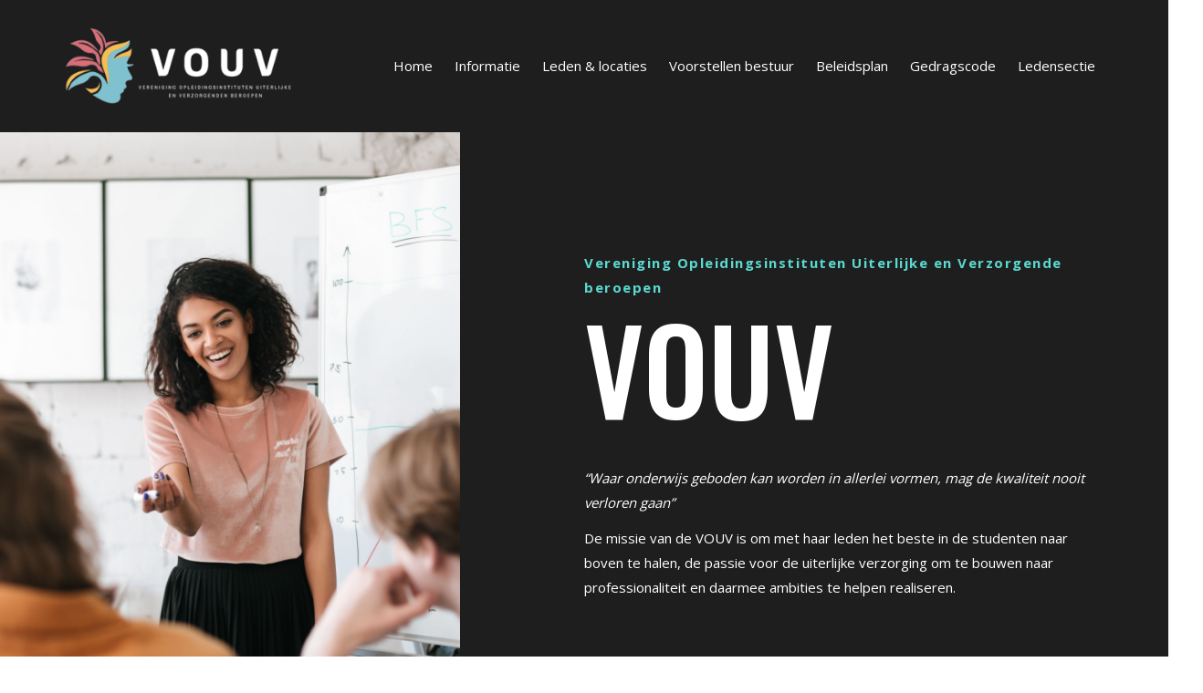

--- FILE ---
content_type: text/html; charset=UTF-8
request_url: https://vouv.nl/?jet-theme-core=footer
body_size: 12450
content:

<!doctype html>
<html lang="nl-NL">
  <head>
  <meta charset="utf-8">
  <meta http-equiv="x-ua-compatible" content="ie=edge">
  <meta name="viewport" content="width=device-width, initial-scale=1">
  <meta name='robots' content='index, follow, max-image-preview:large, max-snippet:-1, max-video-preview:-1' />

	<!-- This site is optimized with the Yoast SEO plugin v26.7 - https://yoast.com/wordpress/plugins/seo/ -->
	<title>Home - VOUV | Vereniging Opleidingsinstituten Uiterlijke en Verzorgende beroepen</title>
	<link rel="canonical" href="https://vouv.nl/" />
	<meta property="og:locale" content="nl_NL" />
	<meta property="og:type" content="website" />
	<meta property="og:title" content="Home - VOUV | Vereniging Opleidingsinstituten Uiterlijke en Verzorgende beroepen" />
	<meta property="og:url" content="https://vouv.nl/" />
	<meta property="og:site_name" content="VOUV | Vereniging Opleidingsinstituten Uiterlijke en Verzorgende beroepen" />
	<meta property="article:modified_time" content="2024-04-12T09:15:29+00:00" />
	<meta name="twitter:card" content="summary_large_image" />
	<script type="application/ld+json" class="yoast-schema-graph">{"@context":"https://schema.org","@graph":[{"@type":"WebPage","@id":"https://vouv.nl/","url":"https://vouv.nl/","name":"Home - VOUV | Vereniging Opleidingsinstituten Uiterlijke en Verzorgende beroepen","isPartOf":{"@id":"https://vouv.nl/#website"},"datePublished":"2018-10-09T12:55:45+00:00","dateModified":"2024-04-12T09:15:29+00:00","breadcrumb":{"@id":"https://vouv.nl/#breadcrumb"},"inLanguage":"nl-NL","potentialAction":[{"@type":"ReadAction","target":["https://vouv.nl/"]}]},{"@type":"BreadcrumbList","@id":"https://vouv.nl/#breadcrumb","itemListElement":[{"@type":"ListItem","position":1,"name":"Home"}]},{"@type":"WebSite","@id":"https://vouv.nl/#website","url":"https://vouv.nl/","name":"VOUV | Vereniging Opleidingsinstituten Uiterlijke en Verzorgende beroepen","description":"","potentialAction":[{"@type":"SearchAction","target":{"@type":"EntryPoint","urlTemplate":"https://vouv.nl/?s={search_term_string}"},"query-input":{"@type":"PropertyValueSpecification","valueRequired":true,"valueName":"search_term_string"}}],"inLanguage":"nl-NL"}]}</script>
	<!-- / Yoast SEO plugin. -->


<link href='https://fonts.gstatic.com' crossorigin rel='preconnect' />
<link rel="alternate" title="oEmbed (JSON)" type="application/json+oembed" href="https://vouv.nl/wp-json/oembed/1.0/embed?url=https%3A%2F%2Fvouv.nl%2F" />
<link rel="alternate" title="oEmbed (XML)" type="text/xml+oembed" href="https://vouv.nl/wp-json/oembed/1.0/embed?url=https%3A%2F%2Fvouv.nl%2F&#038;format=xml" />
		<!-- This site uses the Google Analytics by MonsterInsights plugin v9.11.1 - Using Analytics tracking - https://www.monsterinsights.com/ -->
							<script src="//www.googletagmanager.com/gtag/js?id=G-BW0QXR3038"  data-cfasync="false" data-wpfc-render="false" type="text/javascript" async></script>
			<script data-cfasync="false" data-wpfc-render="false" type="text/javascript">
				var mi_version = '9.11.1';
				var mi_track_user = true;
				var mi_no_track_reason = '';
								var MonsterInsightsDefaultLocations = {"page_location":"https:\/\/vouv.nl\/?jet-theme-core=footer"};
								if ( typeof MonsterInsightsPrivacyGuardFilter === 'function' ) {
					var MonsterInsightsLocations = (typeof MonsterInsightsExcludeQuery === 'object') ? MonsterInsightsPrivacyGuardFilter( MonsterInsightsExcludeQuery ) : MonsterInsightsPrivacyGuardFilter( MonsterInsightsDefaultLocations );
				} else {
					var MonsterInsightsLocations = (typeof MonsterInsightsExcludeQuery === 'object') ? MonsterInsightsExcludeQuery : MonsterInsightsDefaultLocations;
				}

								var disableStrs = [
										'ga-disable-G-BW0QXR3038',
									];

				/* Function to detect opted out users */
				function __gtagTrackerIsOptedOut() {
					for (var index = 0; index < disableStrs.length; index++) {
						if (document.cookie.indexOf(disableStrs[index] + '=true') > -1) {
							return true;
						}
					}

					return false;
				}

				/* Disable tracking if the opt-out cookie exists. */
				if (__gtagTrackerIsOptedOut()) {
					for (var index = 0; index < disableStrs.length; index++) {
						window[disableStrs[index]] = true;
					}
				}

				/* Opt-out function */
				function __gtagTrackerOptout() {
					for (var index = 0; index < disableStrs.length; index++) {
						document.cookie = disableStrs[index] + '=true; expires=Thu, 31 Dec 2099 23:59:59 UTC; path=/';
						window[disableStrs[index]] = true;
					}
				}

				if ('undefined' === typeof gaOptout) {
					function gaOptout() {
						__gtagTrackerOptout();
					}
				}
								window.dataLayer = window.dataLayer || [];

				window.MonsterInsightsDualTracker = {
					helpers: {},
					trackers: {},
				};
				if (mi_track_user) {
					function __gtagDataLayer() {
						dataLayer.push(arguments);
					}

					function __gtagTracker(type, name, parameters) {
						if (!parameters) {
							parameters = {};
						}

						if (parameters.send_to) {
							__gtagDataLayer.apply(null, arguments);
							return;
						}

						if (type === 'event') {
														parameters.send_to = monsterinsights_frontend.v4_id;
							var hookName = name;
							if (typeof parameters['event_category'] !== 'undefined') {
								hookName = parameters['event_category'] + ':' + name;
							}

							if (typeof MonsterInsightsDualTracker.trackers[hookName] !== 'undefined') {
								MonsterInsightsDualTracker.trackers[hookName](parameters);
							} else {
								__gtagDataLayer('event', name, parameters);
							}
							
						} else {
							__gtagDataLayer.apply(null, arguments);
						}
					}

					__gtagTracker('js', new Date());
					__gtagTracker('set', {
						'developer_id.dZGIzZG': true,
											});
					if ( MonsterInsightsLocations.page_location ) {
						__gtagTracker('set', MonsterInsightsLocations);
					}
										__gtagTracker('config', 'G-BW0QXR3038', {"forceSSL":"true","anonymize_ip":"true"} );
										window.gtag = __gtagTracker;										(function () {
						/* https://developers.google.com/analytics/devguides/collection/analyticsjs/ */
						/* ga and __gaTracker compatibility shim. */
						var noopfn = function () {
							return null;
						};
						var newtracker = function () {
							return new Tracker();
						};
						var Tracker = function () {
							return null;
						};
						var p = Tracker.prototype;
						p.get = noopfn;
						p.set = noopfn;
						p.send = function () {
							var args = Array.prototype.slice.call(arguments);
							args.unshift('send');
							__gaTracker.apply(null, args);
						};
						var __gaTracker = function () {
							var len = arguments.length;
							if (len === 0) {
								return;
							}
							var f = arguments[len - 1];
							if (typeof f !== 'object' || f === null || typeof f.hitCallback !== 'function') {
								if ('send' === arguments[0]) {
									var hitConverted, hitObject = false, action;
									if ('event' === arguments[1]) {
										if ('undefined' !== typeof arguments[3]) {
											hitObject = {
												'eventAction': arguments[3],
												'eventCategory': arguments[2],
												'eventLabel': arguments[4],
												'value': arguments[5] ? arguments[5] : 1,
											}
										}
									}
									if ('pageview' === arguments[1]) {
										if ('undefined' !== typeof arguments[2]) {
											hitObject = {
												'eventAction': 'page_view',
												'page_path': arguments[2],
											}
										}
									}
									if (typeof arguments[2] === 'object') {
										hitObject = arguments[2];
									}
									if (typeof arguments[5] === 'object') {
										Object.assign(hitObject, arguments[5]);
									}
									if ('undefined' !== typeof arguments[1].hitType) {
										hitObject = arguments[1];
										if ('pageview' === hitObject.hitType) {
											hitObject.eventAction = 'page_view';
										}
									}
									if (hitObject) {
										action = 'timing' === arguments[1].hitType ? 'timing_complete' : hitObject.eventAction;
										hitConverted = mapArgs(hitObject);
										__gtagTracker('event', action, hitConverted);
									}
								}
								return;
							}

							function mapArgs(args) {
								var arg, hit = {};
								var gaMap = {
									'eventCategory': 'event_category',
									'eventAction': 'event_action',
									'eventLabel': 'event_label',
									'eventValue': 'event_value',
									'nonInteraction': 'non_interaction',
									'timingCategory': 'event_category',
									'timingVar': 'name',
									'timingValue': 'value',
									'timingLabel': 'event_label',
									'page': 'page_path',
									'location': 'page_location',
									'title': 'page_title',
									'referrer' : 'page_referrer',
								};
								for (arg in args) {
																		if (!(!args.hasOwnProperty(arg) || !gaMap.hasOwnProperty(arg))) {
										hit[gaMap[arg]] = args[arg];
									} else {
										hit[arg] = args[arg];
									}
								}
								return hit;
							}

							try {
								f.hitCallback();
							} catch (ex) {
							}
						};
						__gaTracker.create = newtracker;
						__gaTracker.getByName = newtracker;
						__gaTracker.getAll = function () {
							return [];
						};
						__gaTracker.remove = noopfn;
						__gaTracker.loaded = true;
						window['__gaTracker'] = __gaTracker;
					})();
									} else {
										console.log("");
					(function () {
						function __gtagTracker() {
							return null;
						}

						window['__gtagTracker'] = __gtagTracker;
						window['gtag'] = __gtagTracker;
					})();
									}
			</script>
							<!-- / Google Analytics by MonsterInsights -->
		<style id='wp-img-auto-sizes-contain-inline-css' type='text/css'>
img:is([sizes=auto i],[sizes^="auto," i]){contain-intrinsic-size:3000px 1500px}
/*# sourceURL=wp-img-auto-sizes-contain-inline-css */
</style>
<style id='classic-theme-styles-inline-css' type='text/css'>
/*! This file is auto-generated */
.wp-block-button__link{color:#fff;background-color:#32373c;border-radius:9999px;box-shadow:none;text-decoration:none;padding:calc(.667em + 2px) calc(1.333em + 2px);font-size:1.125em}.wp-block-file__button{background:#32373c;color:#fff;text-decoration:none}
/*# sourceURL=/wp-includes/css/classic-themes.min.css */
</style>
<link rel='stylesheet' id='sage/css-css' href='https://vouv.nl/wp-content/themes/netbeauty/dist/styles/main-36f79097ff.css' type='text/css' media='all' />
<link rel='stylesheet' id='sage/custom-css-css' href='https://vouv.nl/wp-content/themes/netbeauty/lib/custom-styles.css.php?ver=1715675248' type='text/css' media='all' />
<script  src="https://vouv.nl/wp-content/plugins/google-analytics-for-wordpress/assets/js/frontend-gtag.min.js?ver=9.11.1" id="monsterinsights-frontend-script-js" async="async" data-wp-strategy="async"></script>
<script data-cfasync="false" data-wpfc-render="false" type="text/javascript" id='monsterinsights-frontend-script-js-extra'>/* <![CDATA[ */
var monsterinsights_frontend = {"js_events_tracking":"true","download_extensions":"doc,pdf,ppt,zip,xls,docx,pptx,xlsx","inbound_paths":"[]","home_url":"https:\/\/vouv.nl","hash_tracking":"false","v4_id":"G-BW0QXR3038"};/* ]]> */
</script>
<script  src="https://vouv.nl/wp-includes/js/jquery/jquery.min.js?ver=3.7.1" id="jquery-core-js"></script>
<script  src="https://vouv.nl/wp-includes/js/jquery/jquery-migrate.min.js?ver=3.4.1" id="jquery-migrate-js"></script>
<link rel="https://api.w.org/" href="https://vouv.nl/wp-json/" /><link rel="alternate" title="JSON" type="application/json" href="https://vouv.nl/wp-json/wp/v2/pages/465" /><script src='https://nbsals6.nl/?dm=9ecb2a9b3bbbb26998b35f08fb702f87&amp;action=load&amp;blogid=399&amp;siteid=1&amp;t=572594414&amp;back=https%3A%2F%2Fvouv.nl%2F%3Fjet-theme-core%3Dfooter' type='text/javascript'></script><script type='application/ld+json'>
{
"@context": "http://www.schema.org",
"@type": "Organization",
"name": "VOUV",
"email": "info@vouv.nl",
"url": "https://vouv.nl",
"logo": "https://vouv.nl/wp-content/uploads/sites/399/2024/04/vouv_logo.png",
"image": "https://vouv.nl/wp-content/uploads/sites/399/2016/11/header.jpg",
"description": "",
"address": {
	"@type": "PostalAddress",
	"streetAddress": "Dorpsstraat 47",
	"addressLocality": "Schoonrewoerd",
	"postalCode": "4145 KB ",
	"addressCountry": "Nederland"
}
}
</script>
	 <link rel="dns-prefetch" href="//fonts.googleapis.com" />
  <link rel="dns-prefetch" href="//googltagmanager.com" />
  <link rel="dns-prefetch" href="//google-analytics.com" />
  <link href="https://fonts.gstatic.com" crossorigin rel="preconnect" /><link rel="dns-prefetch" href="//www.facebook.com" /><link rel="dns-prefetch" href="//connect.facebook.net" /><link rel="shortcut icon" href="https://vouv.nl/wp-content/uploads/sites/399/2024/04/fav_new.png" ><link rel="preconnect" href="https://fonts.googleapis.com">
<link rel="preconnect" href="https://fonts.gstatic.com" crossorigin>
<link href="https://fonts.googleapis.com/css2?family=Oswald:wght@200..700&display=swap" rel="stylesheet"><style id='global-styles-inline-css' type='text/css'>
:root{--wp--preset--aspect-ratio--square: 1;--wp--preset--aspect-ratio--4-3: 4/3;--wp--preset--aspect-ratio--3-4: 3/4;--wp--preset--aspect-ratio--3-2: 3/2;--wp--preset--aspect-ratio--2-3: 2/3;--wp--preset--aspect-ratio--16-9: 16/9;--wp--preset--aspect-ratio--9-16: 9/16;--wp--preset--color--black: #000000;--wp--preset--color--cyan-bluish-gray: #abb8c3;--wp--preset--color--white: #ffffff;--wp--preset--color--pale-pink: #f78da7;--wp--preset--color--vivid-red: #cf2e2e;--wp--preset--color--luminous-vivid-orange: #ff6900;--wp--preset--color--luminous-vivid-amber: #fcb900;--wp--preset--color--light-green-cyan: #7bdcb5;--wp--preset--color--vivid-green-cyan: #00d084;--wp--preset--color--pale-cyan-blue: #8ed1fc;--wp--preset--color--vivid-cyan-blue: #0693e3;--wp--preset--color--vivid-purple: #9b51e0;--wp--preset--gradient--vivid-cyan-blue-to-vivid-purple: linear-gradient(135deg,rgb(6,147,227) 0%,rgb(155,81,224) 100%);--wp--preset--gradient--light-green-cyan-to-vivid-green-cyan: linear-gradient(135deg,rgb(122,220,180) 0%,rgb(0,208,130) 100%);--wp--preset--gradient--luminous-vivid-amber-to-luminous-vivid-orange: linear-gradient(135deg,rgb(252,185,0) 0%,rgb(255,105,0) 100%);--wp--preset--gradient--luminous-vivid-orange-to-vivid-red: linear-gradient(135deg,rgb(255,105,0) 0%,rgb(207,46,46) 100%);--wp--preset--gradient--very-light-gray-to-cyan-bluish-gray: linear-gradient(135deg,rgb(238,238,238) 0%,rgb(169,184,195) 100%);--wp--preset--gradient--cool-to-warm-spectrum: linear-gradient(135deg,rgb(74,234,220) 0%,rgb(151,120,209) 20%,rgb(207,42,186) 40%,rgb(238,44,130) 60%,rgb(251,105,98) 80%,rgb(254,248,76) 100%);--wp--preset--gradient--blush-light-purple: linear-gradient(135deg,rgb(255,206,236) 0%,rgb(152,150,240) 100%);--wp--preset--gradient--blush-bordeaux: linear-gradient(135deg,rgb(254,205,165) 0%,rgb(254,45,45) 50%,rgb(107,0,62) 100%);--wp--preset--gradient--luminous-dusk: linear-gradient(135deg,rgb(255,203,112) 0%,rgb(199,81,192) 50%,rgb(65,88,208) 100%);--wp--preset--gradient--pale-ocean: linear-gradient(135deg,rgb(255,245,203) 0%,rgb(182,227,212) 50%,rgb(51,167,181) 100%);--wp--preset--gradient--electric-grass: linear-gradient(135deg,rgb(202,248,128) 0%,rgb(113,206,126) 100%);--wp--preset--gradient--midnight: linear-gradient(135deg,rgb(2,3,129) 0%,rgb(40,116,252) 100%);--wp--preset--font-size--small: 13px;--wp--preset--font-size--medium: 20px;--wp--preset--font-size--large: 36px;--wp--preset--font-size--x-large: 42px;--wp--preset--spacing--20: 0.44rem;--wp--preset--spacing--30: 0.67rem;--wp--preset--spacing--40: 1rem;--wp--preset--spacing--50: 1.5rem;--wp--preset--spacing--60: 2.25rem;--wp--preset--spacing--70: 3.38rem;--wp--preset--spacing--80: 5.06rem;--wp--preset--shadow--natural: 6px 6px 9px rgba(0, 0, 0, 0.2);--wp--preset--shadow--deep: 12px 12px 50px rgba(0, 0, 0, 0.4);--wp--preset--shadow--sharp: 6px 6px 0px rgba(0, 0, 0, 0.2);--wp--preset--shadow--outlined: 6px 6px 0px -3px rgb(255, 255, 255), 6px 6px rgb(0, 0, 0);--wp--preset--shadow--crisp: 6px 6px 0px rgb(0, 0, 0);}:where(.is-layout-flex){gap: 0.5em;}:where(.is-layout-grid){gap: 0.5em;}body .is-layout-flex{display: flex;}.is-layout-flex{flex-wrap: wrap;align-items: center;}.is-layout-flex > :is(*, div){margin: 0;}body .is-layout-grid{display: grid;}.is-layout-grid > :is(*, div){margin: 0;}:where(.wp-block-columns.is-layout-flex){gap: 2em;}:where(.wp-block-columns.is-layout-grid){gap: 2em;}:where(.wp-block-post-template.is-layout-flex){gap: 1.25em;}:where(.wp-block-post-template.is-layout-grid){gap: 1.25em;}.has-black-color{color: var(--wp--preset--color--black) !important;}.has-cyan-bluish-gray-color{color: var(--wp--preset--color--cyan-bluish-gray) !important;}.has-white-color{color: var(--wp--preset--color--white) !important;}.has-pale-pink-color{color: var(--wp--preset--color--pale-pink) !important;}.has-vivid-red-color{color: var(--wp--preset--color--vivid-red) !important;}.has-luminous-vivid-orange-color{color: var(--wp--preset--color--luminous-vivid-orange) !important;}.has-luminous-vivid-amber-color{color: var(--wp--preset--color--luminous-vivid-amber) !important;}.has-light-green-cyan-color{color: var(--wp--preset--color--light-green-cyan) !important;}.has-vivid-green-cyan-color{color: var(--wp--preset--color--vivid-green-cyan) !important;}.has-pale-cyan-blue-color{color: var(--wp--preset--color--pale-cyan-blue) !important;}.has-vivid-cyan-blue-color{color: var(--wp--preset--color--vivid-cyan-blue) !important;}.has-vivid-purple-color{color: var(--wp--preset--color--vivid-purple) !important;}.has-black-background-color{background-color: var(--wp--preset--color--black) !important;}.has-cyan-bluish-gray-background-color{background-color: var(--wp--preset--color--cyan-bluish-gray) !important;}.has-white-background-color{background-color: var(--wp--preset--color--white) !important;}.has-pale-pink-background-color{background-color: var(--wp--preset--color--pale-pink) !important;}.has-vivid-red-background-color{background-color: var(--wp--preset--color--vivid-red) !important;}.has-luminous-vivid-orange-background-color{background-color: var(--wp--preset--color--luminous-vivid-orange) !important;}.has-luminous-vivid-amber-background-color{background-color: var(--wp--preset--color--luminous-vivid-amber) !important;}.has-light-green-cyan-background-color{background-color: var(--wp--preset--color--light-green-cyan) !important;}.has-vivid-green-cyan-background-color{background-color: var(--wp--preset--color--vivid-green-cyan) !important;}.has-pale-cyan-blue-background-color{background-color: var(--wp--preset--color--pale-cyan-blue) !important;}.has-vivid-cyan-blue-background-color{background-color: var(--wp--preset--color--vivid-cyan-blue) !important;}.has-vivid-purple-background-color{background-color: var(--wp--preset--color--vivid-purple) !important;}.has-black-border-color{border-color: var(--wp--preset--color--black) !important;}.has-cyan-bluish-gray-border-color{border-color: var(--wp--preset--color--cyan-bluish-gray) !important;}.has-white-border-color{border-color: var(--wp--preset--color--white) !important;}.has-pale-pink-border-color{border-color: var(--wp--preset--color--pale-pink) !important;}.has-vivid-red-border-color{border-color: var(--wp--preset--color--vivid-red) !important;}.has-luminous-vivid-orange-border-color{border-color: var(--wp--preset--color--luminous-vivid-orange) !important;}.has-luminous-vivid-amber-border-color{border-color: var(--wp--preset--color--luminous-vivid-amber) !important;}.has-light-green-cyan-border-color{border-color: var(--wp--preset--color--light-green-cyan) !important;}.has-vivid-green-cyan-border-color{border-color: var(--wp--preset--color--vivid-green-cyan) !important;}.has-pale-cyan-blue-border-color{border-color: var(--wp--preset--color--pale-cyan-blue) !important;}.has-vivid-cyan-blue-border-color{border-color: var(--wp--preset--color--vivid-cyan-blue) !important;}.has-vivid-purple-border-color{border-color: var(--wp--preset--color--vivid-purple) !important;}.has-vivid-cyan-blue-to-vivid-purple-gradient-background{background: var(--wp--preset--gradient--vivid-cyan-blue-to-vivid-purple) !important;}.has-light-green-cyan-to-vivid-green-cyan-gradient-background{background: var(--wp--preset--gradient--light-green-cyan-to-vivid-green-cyan) !important;}.has-luminous-vivid-amber-to-luminous-vivid-orange-gradient-background{background: var(--wp--preset--gradient--luminous-vivid-amber-to-luminous-vivid-orange) !important;}.has-luminous-vivid-orange-to-vivid-red-gradient-background{background: var(--wp--preset--gradient--luminous-vivid-orange-to-vivid-red) !important;}.has-very-light-gray-to-cyan-bluish-gray-gradient-background{background: var(--wp--preset--gradient--very-light-gray-to-cyan-bluish-gray) !important;}.has-cool-to-warm-spectrum-gradient-background{background: var(--wp--preset--gradient--cool-to-warm-spectrum) !important;}.has-blush-light-purple-gradient-background{background: var(--wp--preset--gradient--blush-light-purple) !important;}.has-blush-bordeaux-gradient-background{background: var(--wp--preset--gradient--blush-bordeaux) !important;}.has-luminous-dusk-gradient-background{background: var(--wp--preset--gradient--luminous-dusk) !important;}.has-pale-ocean-gradient-background{background: var(--wp--preset--gradient--pale-ocean) !important;}.has-electric-grass-gradient-background{background: var(--wp--preset--gradient--electric-grass) !important;}.has-midnight-gradient-background{background: var(--wp--preset--gradient--midnight) !important;}.has-small-font-size{font-size: var(--wp--preset--font-size--small) !important;}.has-medium-font-size{font-size: var(--wp--preset--font-size--medium) !important;}.has-large-font-size{font-size: var(--wp--preset--font-size--large) !important;}.has-x-large-font-size{font-size: var(--wp--preset--font-size--x-large) !important;}
/*# sourceURL=global-styles-inline-css */
</style>
</head>
  <body data-rsssl=1 class="home wp-singular page-template page-template-front-page page-template-front-page-php page page-id-465 wp-theme-netbeauty role-none mm-fullsize">
    <!--[if IE]>
      <div class="alert alert-warning">
        You are using an <strong>outdated</strong> browser. Please <a href="http://browsehappy.com/">upgrade your browser</a> to improve your experience.      </div>
    <![endif]-->
    
<header>

    
  
  <div class="wrapper ">
    <div class="header full-width">
  <div class="container">

    <div class="row no-gutter">
      <div class="col-sm-10">
        <div class="holder">
          <div class="wrapper">
            <a href="https://vouv.nl/">
              <img width="300" height="101" src="https://vouv.nl/wp-content/uploads/sites/399/2024/04/vouv_logo-300x101.png" class="logo" alt="" decoding="async" srcset="https://vouv.nl/wp-content/uploads/sites/399/2024/04/vouv_logo-300x101.png 300w, https://vouv.nl/wp-content/uploads/sites/399/2024/04/vouv_logo.png 450w" sizes="(max-width: 300px) 100vw, 300px" />            </a>
          </div>
        </div>

      </div>

      <div class="col-sm-38 xs-absolute-overlay">
        <div class="holder">
          <div class="wrapper">
            <nav class="navbar navbar-default type-fullsize">
  
    <div class="navbar-header">
      <div class="holder">
        <div class="wrapper">

          <button type="button" class="navbar-toggle default" data-toggle="collapse" data-target=".navbar-collapse" aria-expanded="false" aria-controls="navbarCollapse">
            <i class="fas fa-bars" aria-hidden="true"></i>
          </button>

        </div>
      </div>
    </div>

    <div class="navbar-collapse collapse" id="navbarCollapse">
      <div class="menu-primaire-navigatie-container"><ul id="primary_navigation" class="nav navbar-nav"><li id="menu-item-586" class="menu-item menu-item-type-post_type menu-item-object-page menu-item-home current-menu-item page_item page-item-465 current_page_item menu-item-586 active"><a title="Home" href="https://vouv.nl/">Home</a></li>
<li id="menu-item-719" class="menu-item menu-item-type-post_type menu-item-object-page menu-item-719"><a title="Informatie" href="https://vouv.nl/informatie/">Informatie</a></li>
<li id="menu-item-746" class="menu-item menu-item-type-post_type menu-item-object-page menu-item-746"><a title="Leden &#038; locaties" href="https://vouv.nl/leden-locaties/">Leden &#038; locaties</a></li>
<li id="menu-item-604" class="menu-item menu-item-type-post_type menu-item-object-page menu-item-604"><a title="Voorstellen bestuur" href="https://vouv.nl/voorstellen-bestuur/">Voorstellen bestuur</a></li>
<li id="menu-item-603" class="menu-item menu-item-type-post_type menu-item-object-page menu-item-603"><a title="Beleidsplan" href="https://vouv.nl/beleidsplan/">Beleidsplan</a></li>
<li id="menu-item-602" class="menu-item menu-item-type-post_type menu-item-object-page menu-item-602"><a title="Gedragscode" href="https://vouv.nl/gedragscode/">Gedragscode</a></li>
<li id="menu-item-601" class="menu-item menu-item-type-post_type menu-item-object-page menu-item-601"><a title="Ledensectie" href="https://vouv.nl/ledensectie/">Ledensectie</a></li>
</ul></div>      <div class="social-media visible-xs visisble-sm">
        
<ul class="list-inline">

    
    
    
    
    
    
    
    
    </ul>
      </div>
    </div>

  </nav>
          </div>
        </div>
      </div>
    </div>

  </div>
</div>
  </div>

  
</header>

    <main>
      
  <section class="intro text block0 vouv-intro text-container cw" >
        <div class="container text-left">
      
              <div class="image-section"><img decoding="async" src="/wp-content/uploads/sites/399/2024/02/foto_intro.jpg" /></div>
<div class="text-section">
<div class="text-section-content">
<p class="subkop">Vereniging Opleidingsinstituten Uiterlijke en Verzorgende beroepen</p>
<h1 class="titlekop cw">VOUV</h1>
<p><em>&#8220;Waar onderwijs geboden kan worden in allerlei vormen, mag de kwaliteit nooit verloren gaan&#8221;</em></p>
<p>De missie van de VOUV is om met haar leden het beste in de studenten naar boven te halen, de passie voor de uiterlijke verzorging om te bouwen naar professionaliteit en daarmee ambities te helpen realiseren.</p>
</div>
</div>
          </div>
  </section>

  <section class="intro text block1 vouv_uitleg" >
        <div class="container text-left">
      
              <div class="row vertical-align">
<div class="col-md-23">
<h3 class="mt-0">Kwaliteit &amp; samenwerking</h3>
<p>Daar zet de <strong>VOUW</strong> zich in met haar leden om kwaliteit in onderwijs te bieden.</p>
<p>Sinds 1987 Inspireert de VOUV ondernemende opleiders om op didactisch en professioneel gebied zich te ontwikkelen. VOUV staat voor het verbinden van opleiders met als doel het verbeteren van het onderwijs.
</p></div>
<div class="col-md-20 col-md-push-5"><img decoding="async" class="aligncenter size-full wp-image-614" src="https://vouv.nl/wp-content/uploads/sites/399/2024/02/beauty_treatment.jpg" alt="" width="1000" height="1500" srcset="https://vouv.nl/wp-content/uploads/sites/399/2024/02/beauty_treatment.jpg 1000w, https://vouv.nl/wp-content/uploads/sites/399/2024/02/beauty_treatment-200x300.jpg 200w, https://vouv.nl/wp-content/uploads/sites/399/2024/02/beauty_treatment-683x1024.jpg 683w, https://vouv.nl/wp-content/uploads/sites/399/2024/02/beauty_treatment-768x1152.jpg 768w" sizes="(max-width: 1000px) 100vw, 1000px" /></div>
</div>
          </div>
  </section>

  <section class="intro text block2 quote_text" style="background-color: var(--dark)">
        <div class="container text-center">
      
              <h6 class="cw mt-0">&#8220;De missie van de VOUV is om met haar leden het beste in de studenten naar boven te halen, de passie voor de uiterlijke verzorging om te bouwen naar professionaliteit en daarmee ambities te helpen realiseren.&#8221;</h6>
          </div>
  </section>

  <section class="intro text block3 leden_list" >
        <div class="container text-left">
      
              <h2 class="text-center">Onze leden</h2>
<div class="leden_parent">
<div class="lid_child">
<p><img decoding="async" src="/wp-content/uploads/sites/399/2024/02/GELDERS.png" /></p>
<ul class="fa-ul">
<li><i class="fas fa-globe"><span class="sr-only">website</span></i> <a href="https://geldersopleidingsinstituut.nl/" target="_blank" rel="noopener">www.geldersopleidingsinstituut.nl</a></li>
<li><i class="fas fa-map-marker-alt"><span class="sr-only">adres</span></i> Arnhem</li>
</ul>
</div>
<div class="lid_child">
<img decoding="async" src="/wp-content/uploads/sites/399/2024/02/dangre.jpeg"/></p>
<ul class="fa-ul">
<li><i class="fas fa-globe"><span class="sr-only">website</span></i> <a href="https://dangremond.com/" target="_blank" rel="noopener">www.dangremond.com</a></li>
<li><i class="fas fa-map-marker-alt"><span class="sr-only">adres</span></i> Rijswijk Zh</li>
</ul>
</div>
<div class="lid_child">
<img decoding="async" src="/wp-content/uploads/sites/399/2024/02/THOMAS.png"/></p>
<ul class="fa-ul">
<li><i class="fas fa-globe"><span class="sr-only">website</span></i> <a href="https://instituut-thomas.nl/" target="_blank" rel="noopener">www.instituut-thomas.nl</a></li>
<li><i class="fas fa-map-marker-alt"><span class="sr-only">adres</span></i> ’s-Hertogenbosch</li>
</ul>
</div>
<div class="lid_child">
<img decoding="async" src="/wp-content/uploads/sites/399/2024/02/NOORDNEDERLANDS.png" /></p>
<ul class="fa-ul">
<li><i class="fas fa-globe"><span class="sr-only">website</span></i> <a href="https://noordnederlandseacademie.nl/" target="_blank" rel="noopener">www.noordnederlandseacademie.nl</a></li>
<li><i class="fas fa-map-marker-alt"><span class="sr-only">adres</span></i> Groningen, Heerenveen, Ter Apel</li>
</ul>
</div>
<div class="lid_child">
<img decoding="async" src="/wp-content/uploads/sites/399/2024/02/PEDIRODA.png" /></p>
<ul class="fa-ul">
<li><i class="fas fa-globe"><span class="sr-only">website</span></i> <a href="https://www.pediroda.nl/" target="_blank" rel="noopener">www.pediroda.nl</a></li>
<li><i class="fas fa-map-marker-alt"><span class="sr-only">adres</span></i> Almelo, Zwolle, Apeldoorn, Weesp, Rotterdam, Zaltbommel</li>
</ul>
</div>
<div class="lid_child">
<img decoding="async" src="/wp-content/uploads/sites/399/2024/02/kollaart.png"/></p>
<ul class="fa-ul">
<li><i class="fas fa-globe"><span class="sr-only">website</span></i> <a href="https://www.kollaart.nl/" target="_blank" rel="noopener">www.kollaart.nl</a></li>
<li><i class="fas fa-map-marker-alt"><span class="sr-only">adres</span></i> Haarlem</li>
</ul>
</div>
<div class="lid_child">
<img decoding="async" src="/wp-content/uploads/sites/399/2024/02/DM.png" /></p>
<ul class="fa-ul">
<li><i class="fas fa-globe"><span class="sr-only">website</span></i> <a href="https://www.dmopleidingen.nl/" target="_blank" rel="noopener">www.dmopleidingen.nl</a></li>
<li><i class="fas fa-map-marker-alt"><span class="sr-only">adres</span></i> Heinkenszand</li>
</ul>
</div>
<div class="lid_child">
<img decoding="async" src="/wp-content/uploads/sites/399/2024/04/lalique_logo.png" /></p>
<ul class="fa-ul">
<li><i class="fas fa-globe"><span class="sr-only">website</span></i> <a href="https://www.la-lique.nl/" target="_blank" rel="noopener">www.la-lique.nl</a></li>
<li><i class="fas fa-map-marker-alt"><span class="sr-only">adres</span></i> Amsterdam, Heerhugowaard</li>
</ul>
</div>
<div class="lid_child">
<img decoding="async" src="/wp-content/uploads/sites/399/2024/02/dehaarlemseakademie.png"/></p>
<ul class="fa-ul">
<li><i class="fas fa-globe"><span class="sr-only">website</span></i> <a href="https://www.haarlemseakademie.nl/" target="_blank" rel="noopener">www.haarlemseakademie.nl</a></li>
<li><i class="fas fa-map-marker-alt"><span class="sr-only">adres</span></i> Uitgeest</li>
</ul>
</div>
<div class="lid_child">
<img decoding="async" src="/wp-content/uploads/sites/399/2024/02/ARRANCAR.png"/></p>
<ul class="fa-ul">
<li><i class="fas fa-globe"><span class="sr-only">website</span></i> <a href="https://www.arrancar.nl/" target="_blank" rel="noopener">www.arrancar.nl</a></li>
<li><i class="fas fa-map-marker-alt"><span class="sr-only">adres</span></i> Heerlen</li>
</ul>
</div>
<div class="lid_child">
<img decoding="async" src="/wp-content/uploads/sites/399/2024/02/voetenacademie.png" /></p>
<ul class="fa-ul">
<li><i class="fas fa-globe"><span class="sr-only">website</span></i> <a href="https://www.voeten-academie.nl/" target="_blank" rel="noopener">www.voeten-academie.nl</a></li>
<li><i class="fas fa-map-marker-alt"><span class="sr-only">adres</span></i> Heiloo</li>
</ul>
</div>
<div class="lid_child">
<img decoding="async" src="/wp-content/uploads/sites/399/2024/02/orca.png" /></p>
<ul class="fa-ul">
<li><i class="fas fa-globe"><span class="sr-only">website</span></i> <a href="https://www.oc-orca.nl/" target="_blank" rel="noopener">www.oc-orca.nl</a></li>
<li><i class="fas fa-map-marker-alt"><span class="sr-only">adres</span></i> Best</li>
</ul>
</div>
<div class="lid_child">
<img decoding="async" src="/wp-content/uploads/sites/399/2024/02/slenders.png" /></p>
<ul class="fa-ul">
<li><i class="fas fa-globe"><span class="sr-only">website</span></i> <a href="https://www.slendersbeauty.nl/" target="_blank" rel="noopener">www.slendersbeauty.nl</a></li>
<li><i class="fas fa-map-marker-alt"><span class="sr-only">adres</span></i> Valkenswaard</li>
</ul>
</div>
<div class="lid_child">
<img decoding="async" src="/wp-content/uploads/sites/399/2024/02/voetzorgtotaal.png" /></p>
<ul class="fa-ul">
<li><i class="fas fa-globe"><span class="sr-only">website</span></i> <a href="https://www.voetzorgtotaal.nl/" target="_blank" rel="noopener">www.voetzorgtotaal.nl</a></li>
<li><i class="fas fa-map-marker-alt"><span class="sr-only">adres</span></i> Roermond, Cappele a/d IJssel</li>
</ul>
</div>
<div class="lid_child">
<img decoding="async" src="/wp-content/uploads/sites/399/2024/02/pedicure-academie.png" /></p>
<ul class="fa-ul">
<li><i class="fas fa-globe"><span class="sr-only">website</span></i> <a href="https://www.pedicureacademie.nl/" target="_blank" rel="noopener">www.pedicureacademie.nl</a></li>
<li><i class="fas fa-map-marker-alt"><span class="sr-only">adres</span></i> Zwaag</li>
</ul>
</div>
</div>
          </div>
  </section>

  <section class="intro text block4 logo_slide dnone" >
        <div class="container text-left">
      
              <h2 class="text-center">Onze leden</h2>
<div class="slide"><a href="https://geldersopleidingsinstituut.nl/" rel="noopener" target="_blank"><img decoding="async" src="/wp-content/uploads/sites/399/2024/02/GELDERS.png" /></a></div>
<div class="slide"><a href="https://www.dangremond.com/" rel="noopener" target="_blank"><img decoding="async" src="/wp-content/uploads/sites/399/2024/02/dangre.jpeg"/></a></div>
<div class="slide"><a href="https://instituut-thomas.nl/" rel="noopener" target="_blank"><img decoding="async" src="/wp-content/uploads/sites/399/2024/02/THOMAS.png"/></a></div>
<div class="slide"><a href="https://www.noordnederlandseacademie.nl/" rel="noopener" target="_blank"><img decoding="async" src="/wp-content/uploads/sites/399/2024/02/NOORDNEDERLANDS.png" /></a></div>
<div class="slide"><a href="https://www.pediroda.nl/" rel="noopener" target="_blank"><img decoding="async" src="/wp-content/uploads/sites/399/2024/02/PEDIRODA.png" /></a></div>
<div class="slide"><a href="https://www.kollaart.nl/" rel="noopener" target="_blank"><img decoding="async" src="/wp-content/uploads/sites/399/2024/02/kollaart.png"/></a></div>
<div class="slide"><a href="https://www.dmopleidingen.nl/" rel="noopener" target="_blank"><img decoding="async" src="/wp-content/uploads/sites/399/2024/02/DM.png" /></a></div>
<div class="slide"><a href="https://la-lique.nl/" rel="noopener" target="_blank"><img decoding="async" src="/wp-content/uploads/sites/399/2024/02/lalique.png" /></a></div>
<div class="slide"><a href="https://haarlemseakademie.nl/" rel="noopener" target="_blank"><img decoding="async" src="/wp-content/uploads/sites/399/2024/02/dehaarlemseakademie.png"/></a></div>
<div class="slide"><a href="https://www.arrancar.nl/" rel="noopener" target="_blank"><img decoding="async" src="/wp-content/uploads/sites/399/2024/02/ARRANCAR.png"/></a></div>
<div class="slide"><a href="https://voeten-academie.nl/" rel="noopener" target="_blank"><img decoding="async" src="/wp-content/uploads/sites/399/2024/02/voetenacademie.png" /></a></div>
<div class="slide"><a href="https://www.oc-orca.nl/" rel="noopener" target="_blank"><img decoding="async" src="/wp-content/uploads/sites/399/2024/02/orca.png" /></a></div>
<div class="slide"><a href="https://www.slendersbeauty.nl/" rel="noopener" target="_blank"><img decoding="async" src="/wp-content/uploads/sites/399/2024/02/slenders.png" /></a></div>
<div class="slide"><a href="https://voetzorgtotaal.nl/" rel="noopener" target="_blank"><img decoding="async" src="/wp-content/uploads/sites/399/2024/02/voetzorgtotaal.png" /></a></div>
<div class="slide"><a href="https://pedicureacademie.nl/" rel="noopener" target="_blank"><img decoding="async" src="/wp-content/uploads/sites/399/2024/02/pedicure-academie.png" /></a></div>
          </div>
  </section>

  <section class="intro text block5 pdt-0 " >
        <div class="container text-left">
      
              <div class="row vertical-align">
<div class="col-md-18">
<h4>Aangesloten bij</h4>
<p>Al deze kwaliteitsopleiders zijn erkend en aangesloten bij:</p></div>
<div class="col-md-14"></div>
<div class="col-md-12 col-xs-24"><a href="https://www.crkbo.nl/" rel="noopener" target="_blank"><img decoding="async" src="https://vouv.nl/wp-content/uploads/sites/399/2024/03/crkbo_logo.png" class="aligncenter" /></a></div>
<div class="col-md-12 col-xs-24"><a href="https://www.provoet.nl/" rel="noopener" target="_blank"><img decoding="async" src="/wp-content/uploads/sites/399/2024/02/provoet.png" class="aligncenter"/></a></div>
</div>
          </div>
  </section>
    </main>

      

<footer >

  
  <div class="container">
    <div class="row">
      
      
                          <div class="col-sm-24 col-md-12">
                          <div class="column">
                <h4></h4>
                <img width="96" height="96" src="https://vouv.nl/wp-content/uploads/sites/399/2024/04/fav_new.png" class="img-responsive" alt="" decoding="async" />              </div>
                          </div>
            
          
                          <div class="col-sm-16">
                          <div class="column">
                <h4></h4>
                <p>Vereniging opleidingsinstituten uiterlijke en verzorgende beroepen</p>
              </div>
                          </div>
            
          
                          <div class="col-sm-16">
                          <div class="column">
                <h4></h4>
                <p>Dorpsstraat 47<br />
4145 KB Schoonrewoerd</p>
              </div>
                          </div>
            
          
                          <div class="col-sm-16">
                          <div class="column">
                <h4></h4>
                <p><a href="mailto:info@vouv.nl">info@vouv.nl</a></p>
              </div>
                          </div>
            
          
    </div>
  </div>

  <div class="socket">
    <div class="container">
      <div class="row">
        <div class="col-md-30 left">
                    <span>Copyright VOUV</span>
          <span> - <a href="https://vouv.nl/onze-privacyverklaring/">Privacyverklaring</a></span>
                  </div>

        <div class="col-md-18 right">
                    <span>
                          <a href="http://www.netbeauty.nl/salonsite/" target="_blank">
                Powered by <img src="https://vouv.nl/wp-content/themes/netbeauty/dist/images/netbeauty-white.svg" alt="netbeauty" />
              </a>
                      </span>
        </div>
      </div>
    </div>
  </div>

</footer>
<script type="speculationrules">
{"prefetch":[{"source":"document","where":{"and":[{"href_matches":"/*"},{"not":{"href_matches":["/wp-*.php","/wp-admin/*","/wp-content/uploads/sites/399/*","/wp-content/*","/wp-content/plugins/*","/wp-content/themes/netbeauty/*","/*\\?(.+)"]}},{"not":{"selector_matches":"a[rel~=\"nofollow\"]"}},{"not":{"selector_matches":".no-prefetch, .no-prefetch a"}}]},"eagerness":"conservative"}]}
</script>
<script type="text/javascript" id="rocket-browser-checker-js-after">
/* <![CDATA[ */
"use strict";var _createClass=function(){function defineProperties(target,props){for(var i=0;i<props.length;i++){var descriptor=props[i];descriptor.enumerable=descriptor.enumerable||!1,descriptor.configurable=!0,"value"in descriptor&&(descriptor.writable=!0),Object.defineProperty(target,descriptor.key,descriptor)}}return function(Constructor,protoProps,staticProps){return protoProps&&defineProperties(Constructor.prototype,protoProps),staticProps&&defineProperties(Constructor,staticProps),Constructor}}();function _classCallCheck(instance,Constructor){if(!(instance instanceof Constructor))throw new TypeError("Cannot call a class as a function")}var RocketBrowserCompatibilityChecker=function(){function RocketBrowserCompatibilityChecker(options){_classCallCheck(this,RocketBrowserCompatibilityChecker),this.passiveSupported=!1,this._checkPassiveOption(this),this.options=!!this.passiveSupported&&options}return _createClass(RocketBrowserCompatibilityChecker,[{key:"_checkPassiveOption",value:function(self){try{var options={get passive(){return!(self.passiveSupported=!0)}};window.addEventListener("test",null,options),window.removeEventListener("test",null,options)}catch(err){self.passiveSupported=!1}}},{key:"initRequestIdleCallback",value:function(){!1 in window&&(window.requestIdleCallback=function(cb){var start=Date.now();return setTimeout(function(){cb({didTimeout:!1,timeRemaining:function(){return Math.max(0,50-(Date.now()-start))}})},1)}),!1 in window&&(window.cancelIdleCallback=function(id){return clearTimeout(id)})}},{key:"isDataSaverModeOn",value:function(){return"connection"in navigator&&!0===navigator.connection.saveData}},{key:"supportsLinkPrefetch",value:function(){var elem=document.createElement("link");return elem.relList&&elem.relList.supports&&elem.relList.supports("prefetch")&&window.IntersectionObserver&&"isIntersecting"in IntersectionObserverEntry.prototype}},{key:"isSlowConnection",value:function(){return"connection"in navigator&&"effectiveType"in navigator.connection&&("2g"===navigator.connection.effectiveType||"slow-2g"===navigator.connection.effectiveType)}}]),RocketBrowserCompatibilityChecker}();
//# sourceURL=rocket-browser-checker-js-after
/* ]]> */
</script>
<script type="text/javascript" id="rocket-preload-links-js-extra">
/* <![CDATA[ */
var RocketPreloadLinksConfig = {"excludeUris":"/(?:.+/)?feed(?:/(?:.+/?)?)?$|/(?:.+/)?embed/|/(index.php/)?(.*)wp-json(/.*|$)|/refer/|/go/|/recommend/|/recommends/","usesTrailingSlash":"1","imageExt":"jpg|jpeg|gif|png|tiff|bmp|webp|avif|pdf|doc|docx|xls|xlsx|php","fileExt":"jpg|jpeg|gif|png|tiff|bmp|webp|avif|pdf|doc|docx|xls|xlsx|php|html|htm","siteUrl":"https://vouv.nl","onHoverDelay":"100","rateThrottle":"3"};
//# sourceURL=rocket-preload-links-js-extra
/* ]]> */
</script>
<script type="text/javascript" id="rocket-preload-links-js-after">
/* <![CDATA[ */
(function() {
"use strict";var r="function"==typeof Symbol&&"symbol"==typeof Symbol.iterator?function(e){return typeof e}:function(e){return e&&"function"==typeof Symbol&&e.constructor===Symbol&&e!==Symbol.prototype?"symbol":typeof e},e=function(){function i(e,t){for(var n=0;n<t.length;n++){var i=t[n];i.enumerable=i.enumerable||!1,i.configurable=!0,"value"in i&&(i.writable=!0),Object.defineProperty(e,i.key,i)}}return function(e,t,n){return t&&i(e.prototype,t),n&&i(e,n),e}}();function i(e,t){if(!(e instanceof t))throw new TypeError("Cannot call a class as a function")}var t=function(){function n(e,t){i(this,n),this.browser=e,this.config=t,this.options=this.browser.options,this.prefetched=new Set,this.eventTime=null,this.threshold=1111,this.numOnHover=0}return e(n,[{key:"init",value:function(){!this.browser.supportsLinkPrefetch()||this.browser.isDataSaverModeOn()||this.browser.isSlowConnection()||(this.regex={excludeUris:RegExp(this.config.excludeUris,"i"),images:RegExp(".("+this.config.imageExt+")$","i"),fileExt:RegExp(".("+this.config.fileExt+")$","i")},this._initListeners(this))}},{key:"_initListeners",value:function(e){-1<this.config.onHoverDelay&&document.addEventListener("mouseover",e.listener.bind(e),e.listenerOptions),document.addEventListener("mousedown",e.listener.bind(e),e.listenerOptions),document.addEventListener("touchstart",e.listener.bind(e),e.listenerOptions)}},{key:"listener",value:function(e){var t=e.target.closest("a"),n=this._prepareUrl(t);if(null!==n)switch(e.type){case"mousedown":case"touchstart":this._addPrefetchLink(n);break;case"mouseover":this._earlyPrefetch(t,n,"mouseout")}}},{key:"_earlyPrefetch",value:function(t,e,n){var i=this,r=setTimeout(function(){if(r=null,0===i.numOnHover)setTimeout(function(){return i.numOnHover=0},1e3);else if(i.numOnHover>i.config.rateThrottle)return;i.numOnHover++,i._addPrefetchLink(e)},this.config.onHoverDelay);t.addEventListener(n,function e(){t.removeEventListener(n,e,{passive:!0}),null!==r&&(clearTimeout(r),r=null)},{passive:!0})}},{key:"_addPrefetchLink",value:function(i){return this.prefetched.add(i.href),new Promise(function(e,t){var n=document.createElement("link");n.rel="prefetch",n.href=i.href,n.onload=e,n.onerror=t,document.head.appendChild(n)}).catch(function(){})}},{key:"_prepareUrl",value:function(e){if(null===e||"object"!==(void 0===e?"undefined":r(e))||!1 in e||-1===["http:","https:"].indexOf(e.protocol))return null;var t=e.href.substring(0,this.config.siteUrl.length),n=this._getPathname(e.href,t),i={original:e.href,protocol:e.protocol,origin:t,pathname:n,href:t+n};return this._isLinkOk(i)?i:null}},{key:"_getPathname",value:function(e,t){var n=t?e.substring(this.config.siteUrl.length):e;return n.startsWith("/")||(n="/"+n),this._shouldAddTrailingSlash(n)?n+"/":n}},{key:"_shouldAddTrailingSlash",value:function(e){return this.config.usesTrailingSlash&&!e.endsWith("/")&&!this.regex.fileExt.test(e)}},{key:"_isLinkOk",value:function(e){return null!==e&&"object"===(void 0===e?"undefined":r(e))&&(!this.prefetched.has(e.href)&&e.origin===this.config.siteUrl&&-1===e.href.indexOf("?")&&-1===e.href.indexOf("#")&&!this.regex.excludeUris.test(e.href)&&!this.regex.images.test(e.href))}}],[{key:"run",value:function(){"undefined"!=typeof RocketPreloadLinksConfig&&new n(new RocketBrowserCompatibilityChecker({capture:!0,passive:!0}),RocketPreloadLinksConfig).init()}}]),n}();t.run();
}());

//# sourceURL=rocket-preload-links-js-after
/* ]]> */
</script>
<script type="text/javascript" id="sage/js-js-extra">
/* <![CDATA[ */
var resources_ajax = {"ajax_url":"https://vouv.nl/wp-admin/admin-ajax.php"};
//# sourceURL=sage%2Fjs-js-extra
/* ]]> */
</script>
<script  src="https://vouv.nl/wp-content/themes/netbeauty/dist/scripts/main-6afd646794.js" id="sage/js-js"></script>
  </body>
</html>


--- FILE ---
content_type: text/css; charset: UTF-8;charset=UTF-8
request_url: https://vouv.nl/wp-content/themes/netbeauty/lib/custom-styles.css.php?ver=1715675248
body_size: 19258
content:

  @import url('https://fonts.googleapis.com/css?family=Open+Sans:400,700&display=swap');
  @import url('https://fonts.googleapis.com/css?family=Playfair+Display:400,700&display=swap');

  body {
  font-family: 'Open Sans', sans-serif;
  }

  h1, h2, h3, h4, h5, h6 {
  font-family: 'Playfair Display', sans-serif;
  }

  h1 {
  font-size: 34px;
  }

  h2 {
  font-size: 32px;
  }

  h3 {
  font-size: 26px;
  }

  h4 {
  font-size: 21px;
  }

  h5 {
  font-size: 18px;
  }

  h6 {
  font-size: 16px;
  }

  body {
  font-size: 15px;
  }

  body,
  .product-usps li,
  .stock-message {
  color: var(--text);
  }

  h1, h2, h3, h4, h5, h6 {
  color: var(--text) !important;
  }

  a,
  .woocommerce ul.products li.product .price,
  .woocommerce .price {
  color: var(--pink) !important;
  }

  a:hover,
  .woocommerce ul.products li.product .price,
  .woocommerce .price,
  .product-usps li i,
  .counter {
  color: var(--dark) !important;
  }

  .btn,
  .wpcf7-submit,
  .woocommerce span.onsale,
  .woocommerce a.button,
  .woocommerce .button,
  [type="submit"],
  .nf-form-content input[type=submit]
  {
  background: var(--pink) !important;
  color: #fff !important;
  }

  .btn:hover,
  .wpcf7-submit:hover,
  .woocommerce span.onsale:hover,
  .woocommerce a.button:hover,
  .woocommerce .button:hover,
  [type="submit"]:hover,
  .nf-form-content input[type=submit]:hover
  {
  background: var(--dark) !important;
  color: #fff !important;
  }

  div.social-media ul li a {
  background: var(--dark) !important;
  color: #fff !important;
  }

  div.social-media ul li a i {
  color: #fff !important;
  }

  div.social-media ul li a:hover {
  background: var(--dark) !important;
  color: #fff !important;
  }
  footer div.social-media ul li a {
  background: var(--pink) !important;
  }

  div.phone a.phone, div.email a.email {
  background: var(--dark) !important;
  color: #fff !important;
  }

  div.phone a.phone, div.email a.email i {
  color: #fff !important;
  }

  div.phone a.phone:hover, div.email a.email:hover {
  background: var(--dark) !important;
  color: #fff !important;
  }

  header button.navbar-toggle {
  color: var(--dark);
  border-color: var(--dark);
  }

  .woocommerce-info,
  .woocommerce-message {
  border-top-color: var(--dark) !important;
  }

  .woocommerce-info::before,
  .woocommerce-message::before {
  color: var(--dark) !important;
  }

  .btn,
  .wpcf7-submit,
  .woocommerce span.onsale,
  .woocommerce a.button,
  .woocommerce .button,
  .modal__container,
  .footer-cta-box,
  .rimg,
  [type="submit"] {
  -moz-border-radius: 5px !important;
  -webkit-border-radius: 5px !important;
  border-radius: 5px !important;
  }

  .img-responsive {
  -moz-border-radius: 5px;
  -webkit-border-radius: 5px;
  border-radius: 5px;
  }



  header div.header {
  background-color: rgba(255, 255, 255, .5) !important;
  }
  header .sticky_menu_small div.header {
  background-color: rgb(255, 255, 255) !important;
  }

  @media only screen and (max-width : 992px) {
  header nav.navbar-default {
  background: none !important;
  }
  }

  header > div.wrapper {
  display: block;
  position: relative;
  }

  header div.header::after {
  bottom: 0;
  content: "";
  left: 0;
  position: absolute;
  right: 0;
  top: 0;
  z-index: -1;
  }

  header > div.wrapper::after {
  background: url('https://vouv.nl/wp-content/uploads/sites/399/2016/11/header.jpg');
  background-size: cover;
  bottom: 0;
  content: "";
  left: 0;
  position: absolute;
  right: 0;
  top: 0;
  z-index: -2;
  }




  @media only screen and (min-width : 992px) {
  body.home header > div.wrapper {
  min-height: 350px;
      min-height: 487px;
    }
  body.home header > div.wrapper.above {
  min-height: 500px;
      min-height: 637px;
    }
  }

  @media only screen and (min-width : 992px) {
  body header > div.wrapper {
  min-height: 225px;
      min-height: 287px;
    }
  body header > div.wrapper.above {
  min-height: 375px;
      min-height: 437px;
    }
  body header > div.wrapper.above::after,
  body header > div.wrapper.above.shadow::before,
  body header > div.wrapper.above_shadow::before {
      top: 212px;
    }
  body header > div.wrapper.sticky_menu .header__content {
      margin-top: 212px;
    }
  }

  @media only screen and (min-width : 992px) {
  header > div.wrapper {
  min-height: 312px;
  }
  header > div.wrapper.above {
  min-height: 462px;
  }

  header div.header div.holder {
  height: 212px;
  }
  }





  nav.navbar-default, div.navbar-collapse {
  background-color: var(--dark); !important;
  }

  @media only screen and (min-width : 992px) {
  
  div.navbar-collapse {
  background: none !important;
  }

  header nav.navbar-default {
  background-color: rgba(10, 0, 0, .5) !important;
  }

  nav.navbar-default div.navbar-collapse ul.navbar-nav>li a:hover {
  background-color: rgba(10, 0, 0, .5) !important;
  -webkit-box-shadow: inset 0 0 0 1000px rgba(255, 255, 255, 0.1);
  -moz-box-shadow: inset 0 0 0 1000px rgba(255, 255, 255, 0.1);
  box-shadow: inset 0 0 0 1000px rgba(255, 255, 255, 0.1);
  }

  header div.header.full-width nav.navbar-default div.navbar-collapse ul.navbar-nav > li > a:hover,
  header div.header.full-width nav.navbar-default div.navbar-collapse ul.navbar-nav > li > a:focus,
  header div.header.full-width nav.navbar-default div.navbar-collapse ul.navbar-nav > li > a:active {
  color: var(--dark) !important;
  }
  }


  @media only screen and (min-width : 992px) {
  section.featured div.wrapper {
  margin-top: -100px;
  }
  header>div.wrapper .header__content {
  transform: translate3d(0, -40px, 0);
  }
  }





  header div.header {
  text-align: center;
  }

  header div.navbar-collapse ul.navbar-nav li a, .nav .open>a, .nav .open>a:focus, .nav .open>a:hover {
  border-bottom: 1px solid var(--pink);
  }

  @media only screen and (min-width : 992px) {
  header div.navbar-collapse ul.navbar-nav li a, header nav.navbar-default div.navbar-collapse ul.navbar-nav li ul.dropdown-menu li.active > a {
  color: var(--pink) !important;
  }
  }


  header div.header div.contact i {
  color: var(--pink);
  }

  @media only screen and (min-width : 992px) {
  header div.navbar-collapse {
  text-align: center;
  }
  }

  section.featured div.item p,
  section.news div.item p {
  color: var(--text) !important;
  }

  section.featured div.item,
  section.news div.item {
  -moz-border-radius: 5px;
  -webkit-border-radius: 5px;
  border-radius: 5px;
  }

  section.partners {
  background: var(--pink) !important;
  }

  section.partners img {
  border-radius: 0 !important;
  }

  footer,
  .footer-cta.center:after,
  .author {
  background: var(--dark) !important;
  }

  footer div.column > h4 {
  border-bottom: 1px solid var(--pink);
  }

  footer div.socket,
  .footer-sticky {
  background: var(--dark) !important;
  }


  section.treatments div.items div.item img {
  border-radius: 100% !important;
  }

  .img-circle {
  border-radius: 100% !important;
  }

  section.treatments div.button-wrap {
  background: #9c7694;
  margin-top: 30px;
  }

  section.treatments div.item a {
  color: var(--text) !important;
  }

  section.prices table tr td a {
  color: var(--text) !important;
  }

  aside div.block.treatments ul li a,
  .woocommerce .widget_product_categories ul li a,
  .woocommerce .widget_product_categories ul li span {
  color: var(--text) !important;
  }

  aside div.block.treatments ul li:hover,
  .woocommerce .widget_product_categories ul li:hover {
  background: var(--dark);
  }

  :root {
--dark: #1e1e1e;
--light:#e7e7e7;
--pink:#F91F4F;
--aqua:#5BD9CF;
--orange:#FE8700;
--text: #141414;
--white: #fff;
--spacing: 8rem;
--gap: 3rem;
}

.lid_child:hover {
    box-shadow: 0 0 6px 0px #bdbdbd;
}
.lid_child {
    padding: 35px 25px;
    border: 1px solid #d7d7d7;
    /* box-shadow: 0 0 6px 0px #b1b1b1; */
    transition: 0.5s all;
    text-align: center;
}
.lid_child img {
    width: 200px;
    height: 200px;
    margin-bottom: 25px;
    margin-left: auto;
    margin-right: auto;
}
.lid_child ul.fa-ul {
    margin-left: 0;
    text-align: left;
    font-size: 16px;
}
.lid_child ul.fa-ul li {
    padding: 7px 0;
}
.lid_child ul.fa-ul i {
    font-size: 22px;
    margin-right: 6px;
    width: 24px;
}

.leden_parent {
    display: grid;
    grid-template-columns: repeat(3, 1fr);
    gap: 10px;
    grid-auto-rows: minmax(100px, auto);
}

.logo_slide .slide:hover img {
    box-shadow: 0 0 8px 0px #d2d2d2;
}
.logo_slide .slide img {
    margin: 0 auto;
    transition: all 0.5s;
    padding: 9px;
}
a.btn.grey_download {
    background: grey!important;
    opacity: 0.5;
}

html, body {
    scroll-behavior: smooth;
}

.doc_blok h1 {
    scroll-margin-top: 90px;
    margin-bottom: 55px;
}
.documenten_blok img {
    width: 320px;
    height: 320px;
}
.documenten_blok {
    width: 48%;
    float: left;
    margin: 1%;
    padding: 25px;
    text-align: left;
    border: 2px solid var(--aqua);
}
.breadcrumbs {
    display: none;
}
.documenten_blok h4 {
    margin-bottom: 35px;
}

.beginsel_parent {
    display: grid;
    grid-template-columns: repeat(3, 1fr);
    gap: 40px;
    grid-auto-rows: minmax(100px, auto);
    margin-top: 80px;
}
.beginselitem {
    background: var(--light);
    padding: 35px;
    border-radius: 10px;
}
.iconitem {
    font-size: 45px;
    color: var(--pink);
}

section.quote_text h6 {
    line-height: 1.4;
}

ul.fa-ul.samen_item li {
    padding: 15px;
}
ul.fa-ul.samen_item i {
    font-size: 35px;
    color: var(--pink);
}
ul.fa-ul.samen_item .fa-li {
    left: -3em;
    top: 2em;
}

.btn, .wpcf7-submit, .woocommerce span.onsale, .woocommerce a.button, .woocommerce .button, [type="submit"], .nf-form-content input[type=submit] {
    background: var(--pink) !important;
    padding: 17px 35px!important;
}
.btn:hover, .wpcf7-submit:hover, .woocommerce span.onsale:hover, .woocommerce a.button:hover, .woocommerce .button:hover, [type="submit"]:hover, .nf-form-content input[type=submit]:hover {
    background: var(--orange) !important;
}
a:hover, .woocommerce ul.products li.product .price, .woocommerce .price, .product-usps li i, .counter {
    color: var(--orange) !important;
}
footer div.column > h4 {
    border-bottom: 0px solid var(--pink);
    color: var(--text)!important;
}

.home h3, .home h4 {
    margin-bottom: 35px!important;
}
footer div.socket {
    margin-top: 80px;
}
footer .row .col-sm-24.col-md-12 img.img-responsive {
    margin: 0 auto;
}
footer .row .col-sm-24.col-md-12 {
    width: 100%;
}
footer div.socket, footer {
    text-align: center;
}
footer div.column > h4 {
    display: none;
}
footer {
    padding-top: 80px;
}

.quote_view h6 {
    line-height: 1.45;
}

footer::before {
    width: 70%;
    height: 2px;
    background: var(--aqua);
    content: "";
    position: absolute;
    left: 0;
    right: 0;
    margin: 0 auto;
    top: 0;
}
footer div.socket, footer {
    background: var(--white) !important;
    position: relative;
    color: var(--text)!important;
}
footer div.socket a, footer div.socket a:hover{
    color: var(--text)!important;
}
footer div.socket img[alt=netbeauty] {
    filter: invert(0.8);
}


.team_item h6 {
    margin-top: 5px;
    color: #fff!important;
    margin-bottom: 25px;
}
.team_item img {
    width: 200px;
    height: 200px;
    margin-bottom: 25px;
}
.team_parent {
    display: grid;
    grid-template-columns: repeat(3, 1fr);
    gap: 10px;
    grid-auto-rows: minmax(100px, auto);
}
.team_item {
    padding: 35px;
    background: var(--dark);
    color: #fff;
}

section.vouv_uitleg::after {
    content: "VOUV";
    position: absolute;
    font-size: 8.5em;
font-family: "Oswald", sans-serif;
    right: 0%;
    top: 35%;
    color: #fff;
    writing-mode: vertical-lr;
}

.vouv-intro .titlekop {
    font-size: 8.5em!important;
    line-height: 1;
}
.titlekop {
    margin-top: 10px;
    margin-bottom: 45px;
}
.subkop {
    letter-spacing: 0.1em;
    font-weight: 600;
    color: var(--aqua)!important;
    margin-bottom: 0;
}

section.vouv-intro::before {
    content: "";
    width: 100%;
    height: 87%;
    background: var(--dark);
    top: 0;
    left: 0;
    position: absolute;
    z-index: -1;
}
section.vouv_uitleg::before {
    content: "";
    width: 22%;
    height: 100%;
    background: var(--dark);
    top: 0;
    right: 0;
    position: absolute;
    z-index: -1;
}


section.vouv-intro img {
    width: 90%;
    height: 690px;
    object-fit: cover;
}

.beginselitem h6 {
    font-size: 1.9em;
    margin-top: 5px;
    margin-bottom: 26px;
}



div.page-header h1 {
    border-bottom: none!important;
    margin-bottom: 70px!important;
}

header div.header {
    background-color: var(--dark)!important;
}

@media only screen and (min-width: 992px) {
body header > div.wrapper {
    min-height: 112px;
}
.logo_slide .slide {
    width: 12%;
    float: left;
    margin: 2%;
    text-align: center;
}
header div.navbar-collapse {
    text-align: right;
}
section.vouv_uitleg::after {
    right: -3%;
}
.beginselitem:nth-child(4) {
    grid-column: 1 / -1;
}
.small_foto img {
    height: 430px;
    object-fit: cover;
    width: 70%;
}
section.vouv_uitleg {
    margin-top: -90px;
    padding-top: 130px;
}
section.vouv-intro .text-section-content {
    margin: 0;
}
.vouv-intro .text-section {
    padding: 13rem var(--spacing) var(--spacing) var(--spacing);
    justify-content: flex-start;
}
.text-section-content {
    max-width: 45em;
    margin: 0 auto;
    height: auto;
    display: flex;
    flex-direction: column;
    justify-content: center;
}
header div.header.full-width nav.navbar-default div.navbar-collapse ul.navbar-nav>li>a {
    color: #ffffff!important;
}
header div.header.full-width nav.navbar-default div.navbar-collapse ul.navbar-nav > li > a:hover, header div.header.full-width nav.navbar-default div.navbar-collapse ul.navbar-nav > li > a:focus, header div.header.full-width nav.navbar-default div.navbar-collapse ul.navbar-nav > li > a:active {
    color: var(--pink) !important;
}
header div.header.full-width div.wrapper img.logo {
    max-width: 250px;
}
header div.header div.holder {
    height: 145px;
    min-height: 50px;
}
body.home header > div.wrapper {
    min-height: 112px;
}
}


@media only screen and (max-width: 991px) {
.logo_slide .slide {
    width: 29%;
    float: left;
    margin: 2%;
}
.leden_parent {
    grid-template-columns: repeat(1, 1fr)!important;
}
section.customer-logos.slider.slick-initialized.slick-slider {
    margin-top: 60px;
}
.text-container .container {
    flex-direction: column;
}
form.post-password-form {
    width: 100%!important;
    padding: 90px 30px!important;
}
.doc_blok h1 {
    font-size: 3.8em!important;
}
.documenten_blok {
    width: 100%!important;
    margin: 4% 0!important;
}
.beginsel_parent {
    grid-template-columns: repeat(1, 1fr)!important;
}
h5.timeline-item__card-title {
    font-size: 2.2em!important;
}
.timeline-item__card-content {
    padding: 40px 25px!important;
}
.team_parent {
    grid-template-columns: repeat(1, 1fr)!important;
    gap: 40px!important;
}
header div.navbar-collapse ul.navbar-nav li a, .nav .open>a, .nav .open>a:focus, .nav .open>a:hover {
    border-bottom: 1px solid #333333;
    padding: 27px 15px;
    text-align: left;
}
header button.navbar-toggle {
    color: var(--aqua);
}
section.vouv-intro img {
    width: 100%!important;
    height: 270px!important;
}
section.vouv-intro::before {
    height: 100%!important;
}
.text-section {
    padding: 45px 25px!important;
}
section.vouv_uitleg::before {
    width: 100%!important;
    height: 30%!important;
    top: unset!important;
    bottom: 0!important;
}
section.vouv_uitleg::after {
    display: none;
}
.vouv-intro .titlekop {
    font-size: 6.2em!important;
}
.vouv_uitleg img {
    margin-top: 60px;
}
section.quote_text {
    padding-top: 0;
}
.slick-next {
    right: 5px!important;
}
.slick-prev {
    left: 5px!important;
}
.slick-prev, .slick-next {
    bottom: -50px!important;
}
}

section.text-container {
    padding: 0;
}
.text-container .container {
    padding: 0;
    height: auto;
    display: flex;
    align-items: stretch;
    justify-content: center;
    width: 100%;
    overflow: hidden;
    margin: 0;
}
.text-section {
    flex: 1;
    padding: var(--spacing);
    display: flex;
    flex-direction: column;
    justify-content: center;
}
.image-section {
    flex: 1;
    display: flex;
}


main section, section.treatments {
    padding: 100px 0;
}

body {
    line-height: 1.8;
}

h1,h2,h3,h4,h5,h6 {
margin: 2.75rem 0 1.05rem;
line-height: 1;
  font-family: "Oswald", sans-serif;
}

h1 { font-size: 5.052em;}
h2 {font-size: 4.441em;}
h3 {font-size: 3.953em;}
h4 {font-size: 3.463em;}
h5 {font-size: 2.95em;}
h6 {    font-size: 2.2em;}
small, .text_small {font-size: 0.8em;}

p {margin-bottom: 1.15rem;}

.btn {
    margin:1em 0;
    white-space: normal;
}

.relative, main section {
    position: relative;
}

html, body {
    overflow-x: hidden;
}


@media only screen and (max-width: 991px) {
.gallery .gallery-item {
    width: 100%;
}
.m-pdt-0 {
padding-top:0!important;
}
.m-pdb-0 {
padding-bottom:0!important;
}
.m-pdb-2 {
padding-bottom:2em!important;
}
.m-pdt-2 {
padding-top:2em!important;
}
.m-mt-0 {
margin-top:0!important;
}
.m-mb-0 {
margin-bottom:0!important;
}
}


.timeline__line {
    background-color: var(--pink);
    width: 2px;
    position: absolute;
    width: 2px;
    bottom: 0;
    top: 0;
    -webkit-transform: translateX(-50%);
    -ms-transform: translateX(-50%);
    transform: translateX(-50%);
    left: unset;
    overflow: hidden;
}
.timeline-item__card-content {
    padding: 40px;
}
.timeline-item__card {
    -webkit-border-radius: 6px;
    border-radius: 6px;
    background-color: #fff;
    -webkit-box-shadow: 2px 2px 30px 0 rgba(156,156,192,0.26);
    box-shadow: 2px 2px 30px 0 rgba(156,156,192,0.26);
    width: 95%;
    margin-left: 5%;
}
h5.timeline-item__card-title {
    margin-top: 5px;
    margin-bottom: 25px;
}


form.post-password-form {
    width: 50%;
    background: var(--light);
    padding: 90px;
    margin: 0 auto;
    border-radius: 10px;
    box-shadow: 2px 2px 30px 0 rgba(156,156,192,0.26);
}
form.post-password-form label {
    font-weight: 600!important;
    margin-top: 25px;
}
form.post-password-form input[type="submit"] {
    display: block;
    margin-top: 15px;
    padding: 14px 55px!Important;
}